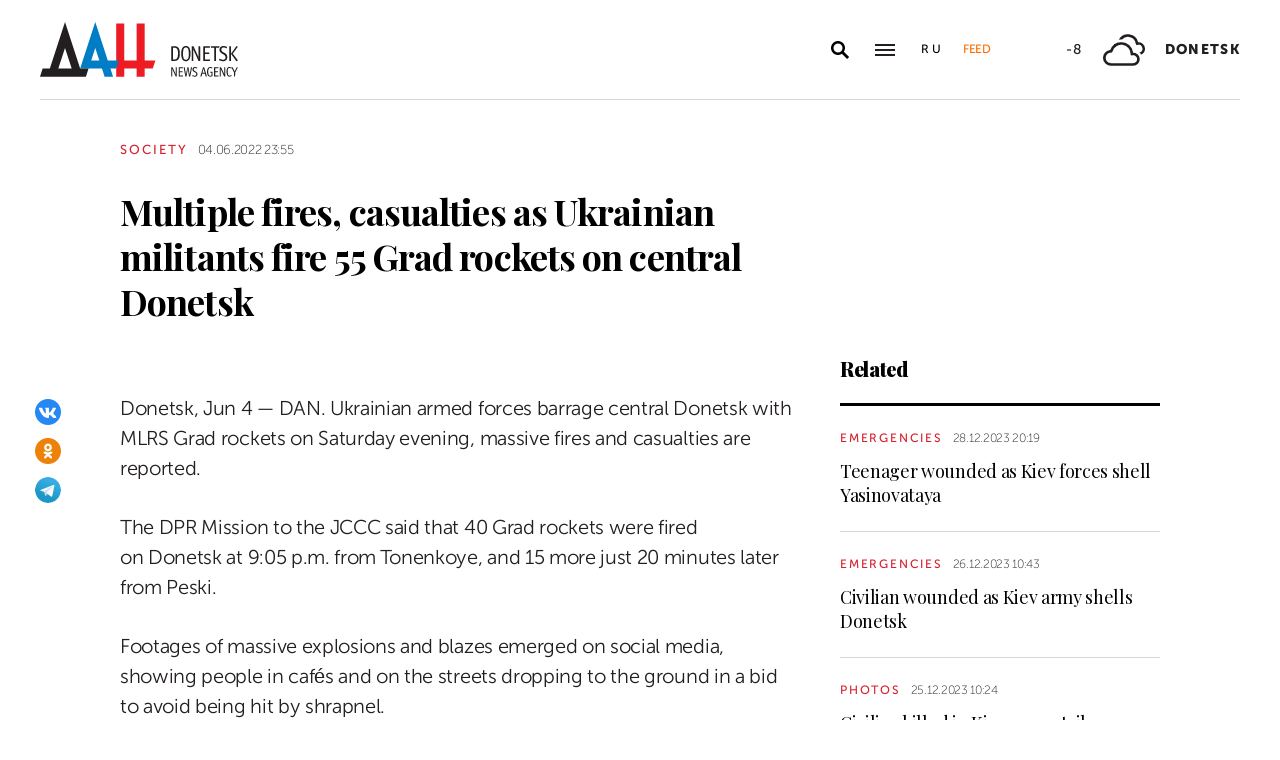

--- FILE ---
content_type: text/html; charset=utf-8
request_url: https://dan-news.ru/en/society/multiple-fires-casualties-as-ukrainian-militants-fire-55-grad-rockets-on/
body_size: 5731
content:
<!DOCTYPE html>
<html lang="en">
<head>
    <meta charset="utf-8">
    <meta http-equiv="X-UA-Compatible" content="IE=edge">
    <title>Multiple fires, casualties as Ukrainian militants fire 55 Grad rockets on central Donetsk - Society - DAN</title>
    <meta name="description" content="Donetsk, Jun 4 — DAN. Ukrainian armed forces barrage central Donetsk with MLRS Grad rockets on Saturday evening, massive fires and casualties are reported. The">
    <meta name="keywords" content="Society">
    <meta name="theme-color" content="#fff">
    <meta name="apple-mobile-web-app-status-bar-style" content="black-translucent">
    <meta name="viewport" content="width=device-width, initial-scale=1.0">
    <meta name="format-detection" content="telephone=no">
    <meta property="og:image" content="https://dan-news.ru/i/sharing.png">
    <meta property="og:image:url" content="https://dan-news.ru/i/sharing.png">
    <meta property="og:image:width" content="600">
    <meta property="og:image:height" content="315">
    <meta property="og:title" content="Multiple fires, casualties as Ukrainian militants fire 55 Grad rockets on central Donetsk">
    <meta property="og:description" content="Donetsk, Jun 4 — DAN. Ukrainian armed forces barrage central Donetsk with MLRS Grad rockets on Saturday evening, massive fires and casualties are reported. The">
    <meta property="og:url" content="https://dan-news.ru/en/society/multiple-fires-casualties-as-ukrainian-militants-fire-55-grad-rockets-on/">
    <meta property="og:type" content="website">
    <link rel="image_src" href="https://dan-news.ru/i/sharing.png">
    <link rel="canonical" href="https://dan-news.ru/en/society/multiple-fires-casualties-as-ukrainian-militants-fire-55-grad-rockets-on/">
    <link rel="alternate" type="application/rss+xml" title="RSS" href="/en/rss.xml">
    <link rel="icon" href="/favicon.ico" type="image/x-icon">
    <link rel="icon" href="/favicon.svg" type="image/svg+xml">
    <link rel="apple-touch-icon" href="/apple-touch-icon.png">
    <link rel="manifest" href="/site.webmanifest">
    <link rel="preconnect" href="https://fonts.gstatic.com">
    <link rel="stylesheet" href="https://fonts.googleapis.com/css2?family=Playfair+Display:wght@400;700;900&amp;display=swap">
    <link rel="preload" href="/fonts/museosanscyrl_100.woff2" crossorigin as="font" type="font/woff2">
    <link rel="preload" href="/fonts/museosanscyrl_500.woff2" crossorigin as="font" type="font/woff2">
    <link rel="preload" href="/fonts/museosanscyrl_700.woff2" crossorigin as="font" type="font/woff2">
    <link rel="preload" href="/fonts/museosanscyrl_900.woff2" crossorigin as="font" type="font/woff2">
    <link rel="stylesheet" href="/css/main.min.css?59">
<!-- Yandex.Metrika counter -->
<script type="text/javascript" >
   (function(m,e,t,r,i,k,a){m[i]=m[i]||function(){(m[i].a=m[i].a||[]).push(arguments)};m[i].l=1*new Date();
   for (var j = 0; j < document.scripts.length; j++) {if (document.scripts[j].src === r) { return; }}
   k=e.createElement(t),a=e.getElementsByTagName(t)[0],k.async=1,k.src=r,a.parentNode.insertBefore(k,a)})
   (window, document, "script", "https://mc.yandex.ru/metrika/tag.js", "ym");
   ym(92304919, "init", {
        clickmap:true,
        trackLinks:true,
        accurateTrackBounce:true,
        webvisor:true
   });
</script>
<!-- /Yandex.Metrika counter -->
</head>
<body class="lang-en " data-yandex-id="92304919" data-telegram-modal-timeout="4">
<!-- Yandex.Metrika counter -->
<noscript><div><img src="https://mc.yandex.ru/watch/92304919" style="position:absolute; left:-9999px;" alt="" /></div></noscript>
<!-- /Yandex.Metrika counter -->
    <div class="layout">
        <header class="navbar">
            <div class="container">
                <div class="navbar-container">
                    <div class="navbar-logo"><a href="/en/" aria-label="To home"><span class="logo"></span></a>
                    </div>
                    <form class="navbar-search dropdown" action="/en/search/" id="navbar-search">
                        <button class="navbar-search__button dropdown-toggle" type="button" aria-label="Open search" data-toggle="dropdown" aria-haspopup="true" aria-expanded="false">
                            <svg class="icon icon-search" fill="currentColor" role="img" aria-hidden="true" focusable="false">
                                <use xlink:href="/i/sprites/sprite.svg#search"></use>
                            </svg>
                        </button>
                        <div class="navbar-search__dropdown dropdown-menu">
                            <div class="navbar-search__wrapper">
                                <input class="form-control" type="text" inputmode="search" name="q" aria-label="Search">
                                <button class="navbar-search__submit" type="submit" aria-label="Search">
                                    <svg class="icon icon-search" fill="currentColor" role="img" aria-hidden="true" focusable="false">
                                        <use xlink:href="/i/sprites/sprite.svg#search"></use>
                                    </svg>
                                </button><a class="navbar-search__link" href="/en/search/">Advanced search</a>
                            </div>
                        </div>
                    </form>
                    <button class="navbar-toggler" type="button" data-toggle="collapse" data-target="#navigation" aria-controls="navigation" aria-expanded="false" aria-label="Open main menu"><span class="navbar-toggler__bar"></span><span class="navbar-toggler__bar"></span><span class="navbar-toggler__bar"></span></button>
                    <div class="navbar-links">
                        <div class="navbar-links-item"><a class="navbar-links-item__link navbar-links-item__link--lang" href="/" title="Russian">Ru</a></div>
                        <div class="navbar-links-item d-none d-lg-block"><a class="navbar-links-item__link navbar-links-item__link--feed" href="#" role="button" data-toggle="collapse" data-target="#feed" aria-controls="feed" aria-expanded="false" aria-label="News feed" title="News feed">Feed</a></div>
                    </div>
                    <div class="navbar-info d-none d-lg-flex">
                        <div class="navbar-info-item"><span class="navbar-info-item__temp">-8</span></div>
                        <div class="navbar-info-item">
                            <svg class="icon icon-bi--clouds" fill="currentColor" role="img" focusable="false" width="42" height="42">
                                <use xlink:href="/i/sprites/sprite.svg#bi--clouds"></use>
                            </svg>
                        </div>
                        <div class="navbar-info-item"><span class="navbar-info-item__loc">Donetsk</span></div>
</div>
                </div>
            </div>
        </header>
        <nav class="navbar-collapse collapse" id="navigation" aria-label="Main menu">
            <div class="navbar-collapse-header">
                <div class="navbar-logo"><a href="/en/" aria-label="To home"><span class="logo"></span></a></div>
                <button class="navbar-close" type="button" data-toggle="collapse" data-target="#navigation" aria-controls="navigation" aria-expanded="false" aria-label="Close main menu"><span class="navbar-close__text d-none d-md-block">Sections</span>
                    <svg class="icon icon-close" fill="currentColor" role="img" aria-hidden="true" focusable="false" width="28" height="28">
                        <use xlink:href="/i/sprites/sprite.svg#close"></use>
                    </svg>
                </button>
            </div>
            <ul class="navbar-nav">
                <li class="nav-item"><span class="nav-link">News</span>
                    <ul class="navbar-subnav">
                        <li class="nav-item"><a class="nav-link" href="/en/defence/">Defence</a></li>
                        <li class="nav-item"><a class="nav-link" href="/en/politics/">Politics</a></li>
                        <li class="nav-item active"><a class="nav-link" href="/en/society/">Society</a></li>
                        <li class="nav-item"><a class="nav-link" href="/en/economy/">Economy</a></li>
                        <li class="nav-item"><a class="nav-link" href="/en/russia/">Russia</a></li>
                        <li class="nav-item"><a class="nav-link" href="/en/world/">World</a></li>
                        <li class="nav-item"><a class="nav-link" href="/en/ukraine/">Ukraine</a></li>
                        <li class="nav-item"><a class="nav-link" href="/en/culture/">Culture</a></li>
                        <li class="nav-item"><a class="nav-link" href="/en/science/">Science</a></li>
                        <li class="nav-item"><a class="nav-link" href="/en/sports/">Sports</a></li>
                        <li class="nav-item"><a class="nav-link" href="/en/emergencies/">Emergencies</a></li>
                    </ul>
                </li>
                <li class="nav-item">
                    <a class="nav-link" href="/en/photos/">Photos</a>
                </li>
            </ul>
        </nav>
        <main class="main">
            <div class="container container--content">
                <div class="article" data-article-id="68541">
                    <div class="article-row">
                        <div class="article-main">
                            <header class="article-header">
                                <div class="article-meta">
                                    <div class="article-column"><a class="column" href="/en/society/">Society</a></div>
                                    <div class="article-date">
                                        <time class="date" datetime="2022-06-04T23:55">04.06.2022 23:55</time>
                                    </div>
                                </div>
                                <h1 class="article-heading">
                                    Multiple fires, casualties as Ukrainian militants fire 55 Grad rockets on central Donetsk
                                </h1>
                            </header>
                        </div>
                    </div>
                    <div class="article-row js-sticky-container" data-doc-id="68541" data-next-url="/next/document/" data-title="Multiple fires, casualties as Ukrainian militants fire 55 Grad rockets on central Donetsk - Society - ДАН" data-url="/en/society/multiple-fires-casualties-as-ukrainian-militants-fire-55-grad-rockets-on/" data-source-doc-id="68541" data-loaded-mode=top>
                        <div class="article-main">
                            <div class="article-body">
                                <div class="article-media">
                                    <div class="article-share js-sticky-element">
                                        <div class="js-sticky-affix">
                                            <div class="share dropdown share--full">
                                                <button class="share-toggle dropdown-toggle" type="button" data-toggle="dropdown" id="doc-page-share68541" aria-haspopup="true" aria-expanded="false" aria-label="Share" data-display="static">
                                                    <svg class="icon icon-share" fill="#fff" role="img" aria-hidden="true" focusable="false">
                                                        <use xlink:href="/i/sprites/sprite.svg#share"></use>
                                                    </svg>
                                                </button>
                                                <div class="share-dropdown dropdown-menu" aria-labelledby="doc-page-share68541">
                                                <ul class="share-menu">
                                                    <li class="share-menu-item js-share-btn">
                                                        <a href="https://vk.com/share.php?url=https://dan-news.ru/en/society/multiple-fires-casualties-as-ukrainian-militants-fire-55-grad-rockets-on/" title="VKontakte" aria-label="VKontakte" data-doc-id="68541" data-sn-type="1">
                                                            <img src="/i/icons/icon-vk.svg" width="28" height="28" alt="VKontakte">
                                                        </a>
                                                    </li>
                                                    <li class="share-menu-item js-share-btn">
                                                        <a href="https://connect.ok.ru/offer?url=https://dan-news.ru/en/society/multiple-fires-casualties-as-ukrainian-militants-fire-55-grad-rockets-on/&amp;title=Multiple fires, casualties as Ukrainian militants fire 55 Grad rockets on central Donetsk" title="Odnoklassniki" aria-label="Odnoklassniki" data-doc-id="68541" data-sn-type="4">
                                                            <img src="/i/icons/icon-odnoklassniki.svg" width="28" height="28" alt="Odnoklassniki">
                                                        </a>
                                                    </li>
                                                    <li class="share-menu-item js-share-btn">
                                                        <a href="https://t.me/share/url?url=https://dan-news.ru/en/society/multiple-fires-casualties-as-ukrainian-militants-fire-55-grad-rockets-on/" title="Telegram" aria-label="Telegram" data-doc-id="68541" data-sn-type="5">
                                                            <img src="/i/icons/icon-telegram.svg" width="28" height="28" alt="Telegram">
                                                        </a>
                                                    </li>
                                                </ul>
                                                </div>
                                            </div>
                                        </div>
                                    </div>
                                </div>
            <p>Donetsk, Jun 4 — DAN. Ukrainian armed forces barrage central Donetsk with MLRS Grad rockets on Saturday evening, massive fires and casualties are reported.</p>

            <p>The DPR Mission to the JCCC said that 40 Grad rockets were fired on Donetsk at 9:05 p.m. from Tonenkoye, and 15 more just 20 minutes later from Peski.</p>

            <p>Footages of massive explosions and blazes emerged on social media, showing people in cafés and on the streets dropping to the ground in a bid to avoid being hit by shrapnel.</p>

            <p>The city mayor said on his Telegram channel that trolley traffic was halted in the central districts due to «military action threat». </p>

            <p>The exact number of casualties and the scale of destruction is unknown at the moment, early reports say that at least 10 people have sustained injuries. *ot</p>
                            </div>
                            <div class="article-footer">
                                                <ul class="share-menu d-md-none">
                                                    <li class="share-menu-item js-share-btn">
                                                        <a href="https://vk.com/share.php?url=https://dan-news.ru/en/society/multiple-fires-casualties-as-ukrainian-militants-fire-55-grad-rockets-on/" title="VKontakte" aria-label="VKontakte" data-doc-id="68541" data-sn-type="1">
                                                            <img src="/i/icons/icon-vk.svg" width="28" height="28" alt="VKontakte">
                                                        </a>
                                                    </li>
                                                    <li class="share-menu-item js-share-btn">
                                                        <a href="https://connect.ok.ru/offer?url=https://dan-news.ru/en/society/multiple-fires-casualties-as-ukrainian-militants-fire-55-grad-rockets-on/&amp;title=Multiple fires, casualties as Ukrainian militants fire 55 Grad rockets on central Donetsk" title="Odnoklassniki" aria-label="Odnoklassniki" data-doc-id="68541" data-sn-type="4">
                                                            <img src="/i/icons/icon-odnoklassniki.svg" width="28" height="28" alt="Odnoklassniki">
                                                        </a>
                                                    </li>
                                                    <li class="share-menu-item js-share-btn">
                                                        <a href="https://t.me/share/url?url=https://dan-news.ru/en/society/multiple-fires-casualties-as-ukrainian-militants-fire-55-grad-rockets-on/" title="Telegram" aria-label="Telegram" data-doc-id="68541" data-sn-type="5">
                                                            <img src="/i/icons/icon-telegram.svg" width="28" height="28" alt="Telegram">
                                                        </a>
                                                    </li>
                                                </ul>
                                <div class="article-mistake d-none d-md-block">Found a typo? Select the text and press Ctrl+Enter</div>
                            </div>
                        </div>
                        <div class="article-side offset-top d-none d-lg-block">
                        <section class="side-section js-sticky-element">
                        <div class="js-sticky-affix">
                            <header class="section-header">
                                <h2 class="section-title">Related</h2>
                            </header>
                            <div class="news-list">
                                <div class="news-item news-item--side">
                                <div class="news-item__body">
                                    <div class="news-item__meta">
                                        <div class="news-item__column"><a class="column" href="/en/emergencies/">Emergencies</a></div>
                                        <div class="news-item__date">
                                            <time class="date" datetime="2023-12-28T20:19">28.12.2023 20:19</time>
                                        </div>
                                    </div>
                                    <div class="news-item__title"><a href="/en/emergencies/teenager-wounded-as-kiev-forces-shell-yasinovataya/">Teenager wounded as Kiev forces shell Yasinovataya</a></div>
                                </div>
                                </div>
                                <div class="news-item news-item--side">
                                <div class="news-item__body">
                                    <div class="news-item__meta">
                                        <div class="news-item__column"><a class="column" href="/en/emergencies/">Emergencies</a></div>
                                        <div class="news-item__date">
                                            <time class="date" datetime="2023-12-26T10:43">26.12.2023 10:43</time>
                                        </div>
                                    </div>
                                    <div class="news-item__title"><a href="/en/emergencies/civilian-wounded-as-kiev-army-shells-donetsk/">Civilian wounded as Kiev army shells Donetsk</a></div>
                                </div>
                                </div>
                                <div class="news-item news-item--side">
                                <div class="news-item__body">
                                    <div class="news-item__meta">
                                        <div class="news-item__column"><a class="column" href="/en/photos/">Photos</a></div>
                                        <div class="news-item__date">
                                            <time class="date" datetime="2023-12-25T10:24">25.12.2023 10:24</time>
                                        </div>
                                    </div>
                                    <div class="news-item__title"><a href="/en/photos/civilian-killed-in-kiev-army-strike-at-gorlovka/">Civilian killed in Kiev army strike at Gorlovka</a></div>
                                </div>
                                </div>
                            </div>
                        </div>
                        </section>
                        </div>
                    </div>
                </div>
                <div style="height:0;" class="js-view-counter" data-doc-id="68541">
                    <script language="javascript">
                        document.write("<img src=\"https://dan-news.ru/views_counter/?id="+"68541&"+Math.random()+"\" width=\"0\" height=\"0\">");
                    </script>
                    <noscript><img src="https://dan-news.ru/views_counter/?id=68541&0.7708382212621085" width="0" height="0"></noscript>
                </div>
                <div class="article">
                    <div id="unit_101710"><a href="https://smi2.ru/" > </a></div>
                    <script type="text/javascript" charset="utf-8">
                      (function() {
                        var sc = document.createElement('script'); sc.type = 'text/javascript'; sc.async = true;
                        sc.src = '//smi2.ru/data/js/101710.js'; sc.charset = 'utf-8';
                        var s = document.getElementsByTagName('script')[0]; s.parentNode.insertBefore(sc, s);
                      }());
                    </script>
                </div>
            </div>
            <div class="content-block d-lg-none">
                <div class="container">
                    <section class="section">
                        <div class="navbar-info navbar-info--mobile">
                        <div class="navbar-info-item"><span class="navbar-info-item__temp">-8</span></div>
                        <div class="navbar-info-item">
                            <svg class="icon icon-bi--clouds" fill="currentColor" role="img" focusable="false" width="42" height="42">
                                <use xlink:href="/i/sprites/sprite.svg#bi--clouds"></use>
                            </svg>
                        </div>
                        <div class="navbar-info-item"><span class="navbar-info-item__loc">Donetsk</span></div>
</div>
                    </section>
                </div>
            </div>
        </main>
        <div class="feed collapse" id="feed">
            <header class="feed-header">
                <h2 class="feed-title">News feed</h2>
                <button class="feed-close" type="button" data-toggle="collapse" data-target="#feed" aria-controls="feed" aria-expanded="false" aria-label="Close news feed">
                    <svg class="icon icon-close" fill="currentColor" role="img" aria-hidden="true" focusable="false" width="28" height="28">
                        <use xlink:href="/i/sprites/sprite.svg#close"></use>
                    </svg>
                </button>
            </header>
            <div class="feed-body">
                <div class="feed-list">
                </div>
            </div>
        </div>
        <footer class="footer">
            <div class="container">
                <div class="footer-container">
                    <button class="scroll-to-top" type="button">Up
                        <svg class="icon icon-caret" fill="currentColor" role="img" aria-hidden="true" focusable="false" width="14" height="8">
                            <use xlink:href="/i/sprites/sprite.svg#caret"></use>
                        </svg>
                    </button>
                    <div class="footer-content">
                        <div class="footer-main">
                            <div class="footer-logo"><img src="/i/logo-en-f.svg" width="122" height="89" alt="">
                            </div>
                            <div class="footer-nav">
                                <ul class="footer-menu d-none d-md-flex">
                                    <li class="nav-item"><a class="nav-link" href="/en/contacts/">Contacts</a></li>
                                    <li class="nav-item"><a class="nav-link" href="/en/feedback/">Contact us</a></li>
                                </ul>
                                <ul class="footer-socials">
                                    <li class="footer-socials-item">
                                        <a href="/en/rss.xml" title="RSS" aria-label="RSS">
                                            <svg class="icon icon-rss-r" fill="currentColor" role="img" aria-hidden="true" focusable="false">
                                                <use xlink:href="/i/sprites/sprite.svg#rss-r"></use>
                                            </svg>
                                        </a>
                                    </li>
                                    <li class="footer-socials-item text-center">
                                        <a href="https://vk.com/dan_newsru" target="_blank" rel="nofollow" title="VKontakte" aria-label="VKontakte">
                                            <svg class="icon icon-vk-r" fill="currentColor" role="img" aria-hidden="true" focusable="false">
                                                <use xlink:href="/i/sprites/sprite.svg#vk-r"></use>
                                            </svg>
                                        </a>
                                    </li>
                                    <li class="footer-socials-item text-center">
                                        <a href="https://ok.ru/group/70000004636647" target="_blank" rel="nofollow" title="Odnoklassniki" aria-label="Odnoklassniki">
                                            <svg class="icon icon-odnoklassniki-r" fill="currentColor" role="img" aria-hidden="true" focusable="false">
                                                <use xlink:href="/i/sprites/sprite.svg#odnoklassniki-r"></use>
                                            </svg>
                                        </a>
                                    </li>
                                    <li class="footer-socials-item text-center">
                                        <a href="https://t.me/dan_dnr" target="_blank" rel="nofollow" title="MAIN" aria-label="MAIN">
                                            <svg class="icon icon-telegram-r" fill="currentColor" role="img" aria-hidden="true" focusable="false">
                                                <use xlink:href="/i/sprites/sprite.svg#telegram-r"></use>
                                            </svg>
                                        </a>
                                    </li>
                                </ul>
                            </div>
                        </div>
                        <div class="footer-copyright">© Donetsk News Agency.<br>All rights reserved. Reprint of materials only with&nbsp;indicating a link to the&nbsp;source</div>
                    </div>
                    <div class="footer-side d-none d-md-block">
                        <div class="footer-error">If you notice an error,<br>select the required text and&nbsp;press Ctrl+Enter,<br>to report&nbsp;this revision</div>
                    </div>
                </div>
            </div>
        </footer>
    </div>
    <div id="modal-container"></div>
    <script src="/js/libs.min.js?59"></script>
    <script src="/js/common.js?59"></script>
</body>
</html>


--- FILE ---
content_type: application/javascript
request_url: https://smi2.ru/counter/settings?payload=CPacAxiT7MvNvjM6JDZlYjVkODhiLWFkZWEtNDcyZi1hNDY3LWQ0MWRkMDFkMGJhYw&cb=_callbacks____0mkqjncu4
body_size: 1513
content:
_callbacks____0mkqjncu4("[base64]");